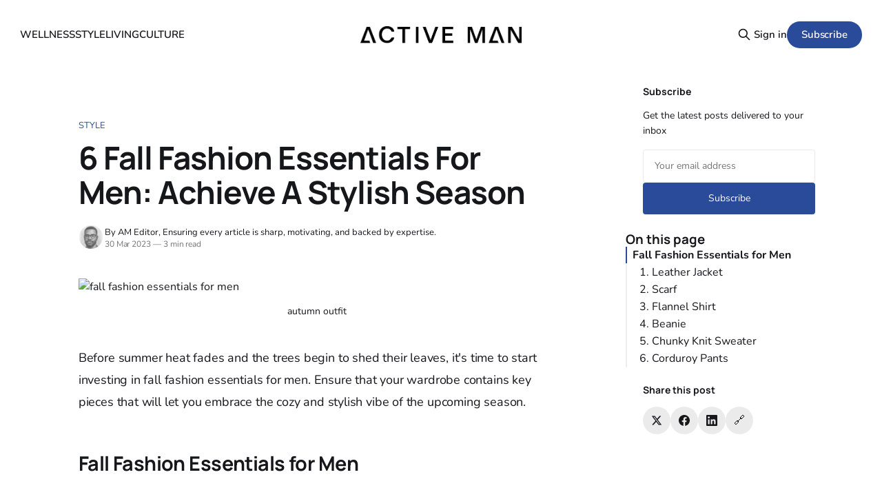

--- FILE ---
content_type: text/html; charset=utf-8
request_url: https://activeman.com/6-fall-fashion-essentials-for-men/
body_size: 12406
content:
<!DOCTYPE html>
<html lang="en">
<head>

    <title>6 Fall Fashion Essentials For Men: Achieve A Stylish Season</title>
    <meta charset="utf-8">
    <meta name="viewport" content="width=device-width, initial-scale=1.0">
    
    <link rel="preload" as="style" href="/assets/built/screen.css?v=d18e46422e">
    <link rel="preload" as="script" href="/assets/built/source.js?v=d18e46422e">
    
    <link rel="preload" as="font" type="font/woff2" href="/assets/fonts/inter-roman.woff2?v=d18e46422e" crossorigin>
    
    <link rel="preload" as="font" type="font/woff2" href="/assets/fonts/rocgrotesk-regular.woff2?v=d18e46422e" crossorigin="anonymous">
<style>
    @font-face {
        font-family: "RocGrotesk";
        font-style: normal;
        font-weight: 100 900;
        font-display: optional;
        src: url(/assets/fonts/rocgrotesk-regular.woff2?v=d18e46422e) format("woff2");
        unicode-range: U+0000-00FF, U+0131, U+0152-0153, U+02BB-02BC, U+02C6, U+02DA, U+02DC, U+0304, U+0308, U+0329, U+2000-206F, U+2074, U+20AC, U+2122, U+2191, U+2193, U+2212, U+2215, U+FEFF, U+FFFD;
    }
</style>
    <link rel="preload" as="font" type="font/woff2" href="/assets/fonts/jetbrains-mono-roman.woff2?v=d18e46422e" crossorigin="anonymous">
<link rel="preload" as="font" type="font/woff2" href="/assets/fonts/jetbrains-mono-italic.woff2?v=d18e46422e" crossorigin="anonymous">
<style>
    @font-face {
        font-family: "JetBrains Mono";
        font-style: normal;
        font-weight: 100 800;
        font-display: optional;
        src: url(/assets/fonts/jetbrains-mono-roman.woff2?v=d18e46422e) format("woff2");
        unicode-range: U+0000-00FF, U+0131, U+0152-0153, U+02BB-02BC, U+02C6, U+02DA, U+02DC, U+0304, U+0308, U+0329, U+2000-206F, U+2074, U+20AC, U+2122, U+2191, U+2193, U+2212, U+2215, U+FEFF, U+FFFD;
    }

    @font-face {
        font-family: "JetBrains Mono";
        font-style: italic;
        font-weight: 100 800;
        font-display: optional;
        src: url(/assets/fonts/jetbrains-mono-italic.woff2?v=d18e46422e) format("woff2");
        unicode-range: U+0000-00FF, U+0131, U+0152-0153, U+02BB-02BC, U+02C6, U+02DA, U+02DC, U+0304, U+0308, U+0329, U+2000-206F, U+2074, U+20AC, U+2122, U+2191, U+2193, U+2212, U+2215, U+FEFF, U+FFFD;
    }
</style>

    <link rel="stylesheet" type="text/css" href="/assets/built/screen.css?v=d18e46422e">

    <style>
        :root {
            --background-color: #ffffff
        }
    </style>

    <script>
        /* The script for calculating the color contrast has been taken from
        https://gomakethings.com/dynamically-changing-the-text-color-based-on-background-color-contrast-with-vanilla-js/ */
        var accentColor = getComputedStyle(document.documentElement).getPropertyValue('--background-color');
        accentColor = accentColor.trim().slice(1);

        if (accentColor.length === 3) {
            accentColor = accentColor[0] + accentColor[0] + accentColor[1] + accentColor[1] + accentColor[2] + accentColor[2];
        }

        var r = parseInt(accentColor.substr(0, 2), 16);
        var g = parseInt(accentColor.substr(2, 2), 16);
        var b = parseInt(accentColor.substr(4, 2), 16);
        var yiq = ((r * 299) + (g * 587) + (b * 114)) / 1000;
        var textColor = (yiq >= 128) ? 'dark' : 'light';

        document.documentElement.className = `has-${textColor}-text`;
    </script>

    <link rel="stylesheet" href="https://cdnjs.cloudflare.com/ajax/libs/tocbot/4.12.3/tocbot.css">

    <style>
.gh-content {
    position: relative;
 }

.gh-toc > .toc-list {
    position: relative;
}

.toc-list {
    overflow: hidden;
    list-style: none;
}

@media (min-width: 1300px) {
     .gh-sidebar {
        position: absolute; 
        top: 0;
        bottom: 0;
        margin-top: 4vmin;
        grid-column: wide-start / main-start; /* Place the TOC to the left of the content */
    }
   
    .gh-toc {
        position: sticky; /* On larger screens, TOC will stay in the same spot on the page */
        top: 4vmin;
    }
}

.gh-toc .is-active-link::before {
    background-color: var(--ghost-accent-color); /* Defines TOC   accent color based on Accent color set in Ghost Admin */
} 
</style>

    <link rel="icon" href="https://activeman.com/content/images/size/w256h256/2025/08/activeman-icon.png" type="image/png">
    <link rel="canonical" href="https://activeman.com/6-fall-fashion-essentials-for-men/">
    <meta name="referrer" content="no-referrer-when-downgrade">
    
    <meta property="og:site_name" content="ActiveMan — Make Your Move">
    <meta property="og:type" content="article">
    <meta property="og:title" content="6 Fall Fashion Essentials For Men: Achieve A Stylish Season">
    <meta property="og:description" content="Before summer heat fades and the trees begin to shed their leaves, it&#x27;s time to start investing in fall fashion essentials for men. Ensure that your wardrobe contains key pieces that will let you embrace the cozy and stylish vibe of the upcoming season.


Fall Fashion Essentials for Men


1.">
    <meta property="og:url" content="https://activeman.com/6-fall-fashion-essentials-for-men/">
    <meta property="og:image" content="https://cdn.activeman.com/wp-content/uploads/2023/03/29235731/autumn-outfit.png">
    <meta property="article:published_time" content="2023-03-30T16:00:49.000Z">
    <meta property="article:modified_time" content="2025-09-05T10:44:20.000Z">
    <meta property="article:tag" content="Style">
    <meta property="article:tag" content="Fashion">
    
    <meta property="article:publisher" content="https://www.facebook.com/ActiveManMag">
    <meta name="twitter:card" content="summary_large_image">
    <meta name="twitter:title" content="6 Fall Fashion Essentials For Men: Achieve A Stylish Season">
    <meta name="twitter:description" content="Before summer heat fades and the trees begin to shed their leaves, it&#x27;s time to start investing in fall fashion essentials for men. Ensure that your wardrobe contains key pieces that will let you embrace the cozy and stylish vibe of the upcoming season.


Fall Fashion Essentials for Men


1.">
    <meta name="twitter:url" content="https://activeman.com/6-fall-fashion-essentials-for-men/">
    <meta name="twitter:image" content="https://cdn.activeman.com/wp-content/uploads/2023/03/29235731/autumn-outfit.png">
    <meta name="twitter:label1" content="Written by">
    <meta name="twitter:data1" content="AM Editor">
    <meta name="twitter:label2" content="Filed under">
    <meta name="twitter:data2" content="Style, Fashion">
    <meta name="twitter:site" content="@ActiveManMag">
    <meta property="og:image:width" content="875">
    <meta property="og:image:height" content="632">
    
    <script type="application/ld+json">
{
    "@context": "https://schema.org",
    "@type": "Article",
    "publisher": {
        "@type": "Organization",
        "name": "ActiveMan — Make Your Move",
        "url": "https://activeman.com/",
        "logo": {
            "@type": "ImageObject",
            "url": "https://activeman.com/content/images/2025/08/active_man-logotype-black.png",
            "width": 543,
            "height": 58
        }
    },
    "author": {
        "@type": "Person",
        "name": "AM Editor",
        "image": {
            "@type": "ImageObject",
            "url": "https://activeman.com/content/images/2025/09/am-editor.png",
            "width": 1024,
            "height": 1536
        },
        "url": "https://activeman.com/author/staff/",
        "sameAs": []
    },
    "headline": "6 Fall Fashion Essentials For Men: Achieve A Stylish Season",
    "url": "https://activeman.com/6-fall-fashion-essentials-for-men/",
    "datePublished": "2023-03-30T16:00:49.000Z",
    "dateModified": "2025-09-05T10:44:20.000Z",
    "image": {
        "@type": "ImageObject",
        "url": "https://cdn.activeman.com/wp-content/uploads/2023/03/29235731/autumn-outfit.png",
        "width": 875,
        "height": 632
    },
    "keywords": "Style, Fashion",
    "description": "Before summer heat fades and the trees begin to shed their leaves, it&#x27;s time to start investing in fall fashion essentials for men. Ensure that your wardrobe contains key pieces that will let you embrace the cozy and stylish vibe of the upcoming season.\n\n\nFall Fashion Essentials for Men\n\n\n1. Leather Jacket\n\nA leather jacket is one of the ultimate fall fashion essentials for men. When the temperature drops, a well-made leather jacket can keep you warm while also keeping you stylish. Leather is a ",
    "mainEntityOfPage": "https://activeman.com/6-fall-fashion-essentials-for-men/"
}
    </script>

    <meta name="generator" content="Ghost 6.14">
    <link rel="alternate" type="application/rss+xml" title="ActiveMan — Make Your Move" href="https://activeman.com/rss/">
    <script defer src="https://cdn.jsdelivr.net/ghost/portal@~2.56/umd/portal.min.js" data-i18n="true" data-ghost="https://activeman.com/" data-key="9a66382355e5ffe8df9a7a27f5" data-api="https://activeman.com/ghost/api/content/" data-locale="en" crossorigin="anonymous"></script><style id="gh-members-styles">.gh-post-upgrade-cta-content,
.gh-post-upgrade-cta {
    display: flex;
    flex-direction: column;
    align-items: center;
    font-family: -apple-system, BlinkMacSystemFont, 'Segoe UI', Roboto, Oxygen, Ubuntu, Cantarell, 'Open Sans', 'Helvetica Neue', sans-serif;
    text-align: center;
    width: 100%;
    color: #ffffff;
    font-size: 16px;
}

.gh-post-upgrade-cta-content {
    border-radius: 8px;
    padding: 40px 4vw;
}

.gh-post-upgrade-cta h2 {
    color: #ffffff;
    font-size: 28px;
    letter-spacing: -0.2px;
    margin: 0;
    padding: 0;
}

.gh-post-upgrade-cta p {
    margin: 20px 0 0;
    padding: 0;
}

.gh-post-upgrade-cta small {
    font-size: 16px;
    letter-spacing: -0.2px;
}

.gh-post-upgrade-cta a {
    color: #ffffff;
    cursor: pointer;
    font-weight: 500;
    box-shadow: none;
    text-decoration: underline;
}

.gh-post-upgrade-cta a:hover {
    color: #ffffff;
    opacity: 0.8;
    box-shadow: none;
    text-decoration: underline;
}

.gh-post-upgrade-cta a.gh-btn {
    display: block;
    background: #ffffff;
    text-decoration: none;
    margin: 28px 0 0;
    padding: 8px 18px;
    border-radius: 4px;
    font-size: 16px;
    font-weight: 600;
}

.gh-post-upgrade-cta a.gh-btn:hover {
    opacity: 0.92;
}</style>
    <script defer src="https://cdn.jsdelivr.net/ghost/sodo-search@~1.8/umd/sodo-search.min.js" data-key="9a66382355e5ffe8df9a7a27f5" data-styles="https://cdn.jsdelivr.net/ghost/sodo-search@~1.8/umd/main.css" data-sodo-search="https://activeman.com/" data-locale="en" crossorigin="anonymous"></script>
    
    <link href="https://activeman.com/webmentions/receive/" rel="webmention">
    <script defer src="/public/cards.min.js?v=d18e46422e"></script>
    <link rel="stylesheet" type="text/css" href="/public/cards.min.css?v=d18e46422e">
    <script defer src="/public/comment-counts.min.js?v=d18e46422e" data-ghost-comments-counts-api="https://activeman.com/members/api/comments/counts/"></script>
    <script defer src="/public/member-attribution.min.js?v=d18e46422e"></script><style>:root {--ghost-accent-color: #294B9A;}</style>
    <script type="text/javascript" async="async" data-noptimize="1" data-cfasync="false" src="//scripts.scriptwrapper.com/tags/2251d211-93f2-418e-8a3d-e0d45037e173.js"></script>

<!-- Google tag (gtag.js) -->
<script async src="https://www.googletagmanager.com/gtag/js?id=G-WG8VJ7TKXZ"></script>
<script>
  window.dataLayer = window.dataLayer || [];
  function gtag(){dataLayer.push(arguments);}
  gtag('js', new Date());

  gtag('config', 'G-WG8VJ7TKXZ');
</script>

<script type="text/javascript" src="data:text/javascript;base64,
[base64]"></script>
    <link rel="preconnect" href="https://fonts.bunny.net"><link rel="stylesheet" href="https://fonts.bunny.net/css?family=manrope:300,500,700|nunito:400,600,700"><style>:root {--gh-font-heading: Manrope;--gh-font-body: Nunito;}</style>

</head>
<body class="post-template tag-style tag-fashion gh-font-heading-manrope gh-font-body-nunito has-sans-title has-sans-body">

<div class="gh-viewport">
    
    <header id="gh-navigation" class="gh-navigation is-middle-logo gh-outer">
    <div class="gh-navigation-inner gh-inner">

        <div class="gh-navigation-brand">
            <a class="gh-navigation-logo is-title" href="https://activeman.com">
                    <img src="https://activeman.com/content/images/2025/08/active_man-logotype-black.png" alt="ActiveMan — Make Your Move">
            </a>
            <button class="gh-search gh-icon-button" aria-label="Search this site" data-ghost-search>
    <svg xmlns="http://www.w3.org/2000/svg" fill="none" viewBox="0 0 24 24" stroke="currentColor" stroke-width="2" width="20" height="20"><path stroke-linecap="round" stroke-linejoin="round" d="M21 21l-6-6m2-5a7 7 0 11-14 0 7 7 0 0114 0z"></path></svg></button>            <button class="gh-burger gh-icon-button" aria-label="Menu">
                <svg xmlns="http://www.w3.org/2000/svg" width="24" height="24" fill="currentColor" viewBox="0 0 256 256"><path d="M224,128a8,8,0,0,1-8,8H40a8,8,0,0,1,0-16H216A8,8,0,0,1,224,128ZM40,72H216a8,8,0,0,0,0-16H40a8,8,0,0,0,0,16ZM216,184H40a8,8,0,0,0,0,16H216a8,8,0,0,0,0-16Z"></path></svg>                <svg xmlns="http://www.w3.org/2000/svg" width="24" height="24" fill="currentColor" viewBox="0 0 256 256"><path d="M205.66,194.34a8,8,0,0,1-11.32,11.32L128,139.31,61.66,205.66a8,8,0,0,1-11.32-11.32L116.69,128,50.34,61.66A8,8,0,0,1,61.66,50.34L128,116.69l66.34-66.35a8,8,0,0,1,11.32,11.32L139.31,128Z"></path></svg>            </button>
        </div>

        <nav class="gh-navigation-menu">
            <ul class="nav">
    <li class="nav-wellness"><a href="https://activeman.com/tag/health-fitness/">WELLNESS</a></li>
    <li class="nav-style"><a href="https://activeman.com/tag/style/">STYLE</a></li>
    <li class="nav-living"><a href="https://activeman.com/tag/living/">LIVING</a></li>
    <li class="nav-culture"><a href="https://activeman.com/tag/culture/">CULTURE</a></li>
</ul>

        </nav>

        <div class="gh-navigation-actions">
                <button class="gh-search gh-icon-button" aria-label="Search this site" data-ghost-search>
    <svg xmlns="http://www.w3.org/2000/svg" fill="none" viewBox="0 0 24 24" stroke="currentColor" stroke-width="2" width="20" height="20"><path stroke-linecap="round" stroke-linejoin="round" d="M21 21l-6-6m2-5a7 7 0 11-14 0 7 7 0 0114 0z"></path></svg></button>                <div class="gh-navigation-members">
                            <a href="#/portal/signin" data-portal="signin">Sign in</a>
                                <a class="gh-button" href="#/portal/signup" data-portal="signup">Subscribe</a>
                </div>
        </div>

    </div>
</header>

    

<main class="gh-main gh-main-sidebar">

    <div class="gh-article-wrapper">
        <article class="gh-article post tag-style tag-fashion has-sidebar">

    <header class="gh-article-header gh-canvas">

            <a class="gh-article-tag" href="https://activeman.com/tag/style/">Style</a>
        <h1 class="gh-article-title is-title">6 Fall Fashion Essentials For Men: Achieve A Stylish Season</h1>

        <div class="gh-article-meta">
            <div class="gh-article-author-image instapaper_ignore">
                        <a href="/author/staff/">
                            <img class="author-profile-image" src="/content/images/size/w160/2025/09/am-editor.png" alt="AM Editor">
                        </a>
            </div>
            <div class="gh-article-meta-wrapper">
                    <div class="author">
                        <div class="author-info">
                            <span class="author-name">By AM Editor, Ensuring every article is sharp, motivating, and backed by expertise.</span>
                        </div>
                    </div>
                <div class="gh-article-meta-content">
                    <time class="gh-article-meta-date" datetime="2023-03-30">30 Mar 2023</time>
                        <span class="gh-article-meta-length"><span class="bull">—</span> 3 min read</span>
                </div>
            </div>
        </div>

            <figure class="gh-article-image">
        <img
            srcset="https://cdn.activeman.com/wp-content/uploads/2023/03/29235731/autumn-outfit.png 320w,
                    https://cdn.activeman.com/wp-content/uploads/2023/03/29235731/autumn-outfit.png 600w,
                    https://cdn.activeman.com/wp-content/uploads/2023/03/29235731/autumn-outfit.png 960w,
                    https://cdn.activeman.com/wp-content/uploads/2023/03/29235731/autumn-outfit.png 1200w,
                    https://cdn.activeman.com/wp-content/uploads/2023/03/29235731/autumn-outfit.png 2000w"
            sizes="(max-width: 1200px) 100vw, 1120px"
            src="https://cdn.activeman.com/wp-content/uploads/2023/03/29235731/autumn-outfit.png"
            alt="fall fashion essentials for men"
        >
            <figcaption>autumn outfit</figcaption>
    </figure>

    </header>

    <section class="gh-content gh-canvas is-body">
        <p>Before summer heat fades and the trees begin to shed their leaves, it's time to start investing in fall fashion essentials for men. Ensure that your wardrobe contains key pieces that will let you embrace the cozy and stylish vibe of the upcoming season.</p><h2 id="fall-fashion-essentials-for-men">Fall Fashion Essentials for Men</h2><h3 id="1-leather-jacket">1. Leather Jacket</h3><p>A leather jacket is one of the ultimate fall fashion essentials for men. When the temperature drops, a well-made <a href="https://activeman.com/6-best-leather-wipes/">leather jacket can keep</a> you warm while also keeping you stylish. Leather is a long-lasting material that can withstand colder temperatures and provide wind protection. A leather jacket is not only functional, but it also adds a touch of edge to your outfit. It can instantly transform a plain outfit and make you appear more polished.</p><h3 id="2-scarf">2. Scarf</h3><figure class="kg-card kg-image-card kg-card-hascaption"><img src="https://activeman.com/content/images/2025/09/scarves-fashion-accessories-for-men-2-1.jpg" class="kg-image" alt="man wearing a scarf" loading="lazy" width="600" height="400" srcset="https://activeman.com/content/images/2025/09/scarves-fashion-accessories-for-men-2-1.jpg 600w"><figcaption>Photo by: iStock</figcaption></figure><p>A <a href="http://activeman.com/7-best-ways-to-style-a-scarf-for-men/">scarf is the Swiss Army knife of fall fashion essentials for men:</a> it's practical, versatile, and always useful to have on hand. It doesn't only keep you warm and cozy, it also helps you not to have a boring outfit. There's a scarf for every taste, whether you prefer a classic solid color or a bold pattern. It can be worn in a variety of ways, from a simple wrap around your neck to a stylish knot, making it the season's must-have accessory.</p><h3 id="3-flannel-shirt">3. Flannel Shirt</h3><p>A<a href="https://www.amazon.com/s?k=flannel+shirt+for+men&sprefix=flannel+%2Caps%2C396&ref=nb_sb_ss_ts-doa-p_1_8"> flannel shirt</a> is not only comfortable, but also versatile, making it ideal for layering or wearing alone. Hence, it will never go missing in the list of fall fashion essentials for men. The classic plaid pattern in colors such as red and black or blue and green is a timeless option that will complement any style. The flannel shirt can be worn casually or dressed up. The ability of a flannel shirt to provide warmth without sacrificing style. Its adaptability and classic patterns make it a wardrobe staple you'll reach for year after year.</p><p>See also: <a href="https://activeman.com/summer-fashion-essentials-for-men/">Summer Fashion Essentials For Men: 8 Useful Things To Pack</a></p><h3 id="4-beanie">4. Beanie</h3><p>A <a href="http://activeman.com/10-celebrities-rocking-beanies/">beanie</a> is a versatile and stylish addition to any fall fashion essentials for men. Not only does it keep you warm, but it's also a stylish accessory that can add a splash of color or pattern to your outfit. To show off your personal style, choose a wool or cashmere scarf in a solid color or patterned design. Wear it layered over a jacket or sweater, or simply wrap it around your neck for added warmth and aesthetic. A high-quality scarf is worth the investment because it is a versatile accessory that can be worn season after season, making it a must-have item for any man's fall wardrobe.</p><h3 id="5-chunky-knit-sweater">5. Chunky Knit Sweater</h3><p>Fall fashion essentials for men wouldn't be complete without a <a href="https://www.amazon.com/s?k=chunky+knit+sweater+for+men&ref=nb_sb_noss">chunky knit sweater</a>. It's great for layering and can add texture and dimension to any outfit, whether it's a neutral color like gray, navy, or cream or a bold statement color like red, blue, or green. Combine it with jeans or chinos for a relaxed and comfortable look perfect for casual occasions or date nights. Investing in a high-quality chunky knit sweater is worthwhile because it is a timeless item that will last you for years.</p><p>See also: <a href="http://activeman.com/mens-fashion-accessories/">Men’s Fashion Accessories: 10 Easy Ways To Style Your Same Old Boring Outfits</a></p><h3 id="6-corduroy-pants">6. Corduroy Pants</h3><figure class="kg-card kg-image-card kg-card-hascaption"><img src="https://activeman.com/content/images/2025/09/corduroy-pants-1.jpg" class="kg-image" alt="corduroy pants" loading="lazy" width="600" height="438" srcset="https://activeman.com/content/images/2025/09/corduroy-pants-1.jpg 600w"><figcaption>Photo by: Lands' End</figcaption></figure><p>Don't forget to include corduroy pants in your wardrobe. Their ribbed texture and warm fabric make them ideal for the cooler weather. For a timeless and sophisticated look, choose classic colors like brown or navy blue. They can be dressed up with a blazer or dressed down with a cozy sweater, making them a great addition to fall fashion essentials for men. It’s also practical to have this type of <a href="https://activeman.com/khaki-pants/">pants because they can be worn with a variety of shoe styles</a>, from sneakers for a casual look to loafers for a dressier outfit.</p>
    </section>

    <section class="gh-cta gh-post-cta gh-outer">
    <div class="gh-cta-inner gh-inner gh-post-cta-inner">
        <div class="gh-cta-content">
            <h2 class="gh-cta-title is-title">
                ActiveMan — Make Your Move
            </h2>
            <p class="gh-cta-description is-body">
                The Modern Guide to Men’s Health, Fitness &amp; Lifestyle.
            </p>
        </div>
        <form class="gh-form" data-members-form>
    <input class="gh-form-input" id="cta-email" name="email" type="email" placeholder="jamie@example.com" required data-members-email>
    <button class="gh-button" type="submit" aria-label="Subscribe">
        <span><span>Subscribe</span> <svg xmlns="http://www.w3.org/2000/svg" width="32" height="32" fill="currentColor" viewBox="0 0 256 256"><path d="M224.49,136.49l-72,72a12,12,0,0,1-17-17L187,140H40a12,12,0,0,1,0-24H187L135.51,64.48a12,12,0,0,1,17-17l72,72A12,12,0,0,1,224.49,136.49Z"></path></svg></span>
        <svg xmlns="http://www.w3.org/2000/svg" height="24" width="24" viewBox="0 0 24 24">
    <g stroke-linecap="round" stroke-width="2" fill="currentColor" stroke="none" stroke-linejoin="round" class="nc-icon-wrapper">
        <g class="nc-loop-dots-4-24-icon-o">
            <circle cx="4" cy="12" r="3"></circle>
            <circle cx="12" cy="12" r="3"></circle>
            <circle cx="20" cy="12" r="3"></circle>
        </g>
        <style data-cap="butt">
            .nc-loop-dots-4-24-icon-o{--animation-duration:0.8s}
            .nc-loop-dots-4-24-icon-o *{opacity:.4;transform:scale(.75);animation:nc-loop-dots-4-anim var(--animation-duration) infinite}
            .nc-loop-dots-4-24-icon-o :nth-child(1){transform-origin:4px 12px;animation-delay:-.3s;animation-delay:calc(var(--animation-duration)/-2.666)}
            .nc-loop-dots-4-24-icon-o :nth-child(2){transform-origin:12px 12px;animation-delay:-.15s;animation-delay:calc(var(--animation-duration)/-5.333)}
            .nc-loop-dots-4-24-icon-o :nth-child(3){transform-origin:20px 12px}
            @keyframes nc-loop-dots-4-anim{0%,100%{opacity:.4;transform:scale(.75)}50%{opacity:1;transform:scale(1)}}
        </style>
    </g>
</svg>        <svg class="checkmark" xmlns="http://www.w3.org/2000/svg" viewBox="0 0 52 52">
    <path class="checkmark__check" fill="none" d="M14.1 27.2l7.1 7.2 16.7-16.8"/>
    <style>
        .checkmark {
            width: 40px;
            height: 40px;
            display: block;
            stroke-width: 2.5;
            stroke: currentColor;
            stroke-miterlimit: 10;
        }

        .checkmark__check {
            transform-origin: 50% 50%;
            stroke-dasharray: 48;
            stroke-dashoffset: 48;
            animation: stroke .3s cubic-bezier(0.650, 0.000, 0.450, 1.000) forwards;
        }

        @keyframes stroke {
            100% { stroke-dashoffset: 0; }
        }
    </style>
</svg>    </button>
    <p data-members-error></p>
</form>    </div>
</section>

</article>        
        <aside class="gh-article-sidebar">
            <div class="sidebar-content">
    

    <div class="sidebar-section sidebar-newsletter">
        <h3 class="sidebar-title">Subscribe</h3>
        <p class="sidebar-newsletter-text">Get the latest posts delivered to your inbox</p>
        <form data-members-form="subscribe" class="sidebar-newsletter-form">
            <input 
                data-members-email 
                type="email" 
                placeholder="Your email address" 
                class="sidebar-newsletter-input"
                required
            >
            <button type="submit" class="sidebar-newsletter-button">
                <span class="button-text">Subscribe</span>
                <span class="button-loader"><svg xmlns="http://www.w3.org/2000/svg" height="24" width="24" viewBox="0 0 24 24">
    <g stroke-linecap="round" stroke-width="2" fill="currentColor" stroke="none" stroke-linejoin="round" class="nc-icon-wrapper">
        <g class="nc-loop-dots-4-24-icon-o">
            <circle cx="4" cy="12" r="3"></circle>
            <circle cx="12" cy="12" r="3"></circle>
            <circle cx="20" cy="12" r="3"></circle>
        </g>
        <style data-cap="butt">
            .nc-loop-dots-4-24-icon-o{--animation-duration:0.8s}
            .nc-loop-dots-4-24-icon-o *{opacity:.4;transform:scale(.75);animation:nc-loop-dots-4-anim var(--animation-duration) infinite}
            .nc-loop-dots-4-24-icon-o :nth-child(1){transform-origin:4px 12px;animation-delay:-.3s;animation-delay:calc(var(--animation-duration)/-2.666)}
            .nc-loop-dots-4-24-icon-o :nth-child(2){transform-origin:12px 12px;animation-delay:-.15s;animation-delay:calc(var(--animation-duration)/-5.333)}
            .nc-loop-dots-4-24-icon-o :nth-child(3){transform-origin:20px 12px}
            @keyframes nc-loop-dots-4-anim{0%,100%{opacity:.4;transform:scale(.75)}50%{opacity:1;transform:scale(1)}}
        </style>
    </g>
</svg></span>
            </button>
        </form>
        <div class="sidebar-newsletter-success" data-members-success>
            <span class="icon-checkmark">Check your inbox and click the link</span>
        </div>
        <div class="sidebar-newsletter-error" data-members-error>
            <p>Sorry, something went wrong. Please try again.</p>
        </div>
    </div>
    
    <h3>On this page</h3>
    <div class="gh-toc"></div>

    <div class="sidebar-section sidebar-share">
        <h3 class="sidebar-title">Share this post</h3>
        <div class="sidebar-share-buttons">
            <a href="https://twitter.com/intent/tweet?text=6%20Fall%20Fashion%20Essentials%20For%20Men%3A%20Achieve%20A%20Stylish%20Season&url=https://activeman.com/6-fall-fashion-essentials-for-men/" 
               class="sidebar-share-button share-twitter" 
               target="_blank" 
               rel="noopener"
               aria-label="Share on Twitter">
                <svg viewBox="0 0 24 24" fill="currentColor"><g><path d="M18.244 2.25h3.308l-7.227 8.26 8.502 11.24H16.17l-5.214-6.817L4.99 21.75H1.68l7.73-8.835L1.254 2.25H8.08l4.713 6.231zm-1.161 17.52h1.833L7.084 4.126H5.117z"></path></g></svg>            </a>
            <a href="https://www.facebook.com/sharer/sharer.php?u=https://activeman.com/6-fall-fashion-essentials-for-men/" 
               class="sidebar-share-button share-facebook" 
               target="_blank" 
               rel="noopener"
               aria-label="Share on Facebook">
                <svg class="icon" viewBox="0 0 24 24" xmlns="http://www.w3.org/2000/svg" fill="currentColor"><path d="M23.9981 11.9991C23.9981 5.37216 18.626 0 11.9991 0C5.37216 0 0 5.37216 0 11.9991C0 17.9882 4.38789 22.9522 10.1242 23.8524V15.4676H7.07758V11.9991H10.1242V9.35553C10.1242 6.34826 11.9156 4.68714 14.6564 4.68714C15.9692 4.68714 17.3424 4.92149 17.3424 4.92149V7.87439H15.8294C14.3388 7.87439 13.8739 8.79933 13.8739 9.74824V11.9991H17.2018L16.6698 15.4676H13.8739V23.8524C19.6103 22.9522 23.9981 17.9882 23.9981 11.9991Z"/></svg>            </a>
            <a href="https://www.linkedin.com/shareArticle?mini=true&url=https://activeman.com/6-fall-fashion-essentials-for-men/&title=6%20Fall%20Fashion%20Essentials%20For%20Men%3A%20Achieve%20A%20Stylish%20Season" 
               class="sidebar-share-button share-linkedin" 
               target="_blank" 
               rel="noopener"
               aria-label="Share on LinkedIn">
                <svg class="icon" viewBox="0 0 24 24" fill="none" xmlns="http://www.w3.org/2000/svg">
    <path d="M22.2 0H1.8C1.32261 0 0.864773 0.18964 0.527213 0.527213C0.18964 0.864773 0 1.32261 0 1.8V22.2C0 22.6773 0.18964 23.1352 0.527213 23.4728C0.864773 23.8104 1.32261 24 1.8 24H22.2C22.6773 24 23.1352 23.8104 23.4728 23.4728C23.8104 23.1352 24 22.6773 24 22.2V1.8C24 1.32261 23.8104 0.864773 23.4728 0.527213C23.1352 0.18964 22.6773 0 22.2 0ZM7.2 20.4H3.6V9.6H7.2V20.4ZM5.4 7.5C4.98741 7.48821 4.58747 7.35509 4.25011 7.11729C3.91275 6.87949 3.65293 6.54755 3.50316 6.16293C3.35337 5.77832 3.32025 5.35809 3.40793 4.95476C3.4956 4.55144 3.7002 4.18288 3.99613 3.89517C4.29208 3.60745 4.66624 3.41332 5.07188 3.33704C5.47752 3.26075 5.89664 3.30569 6.27688 3.46625C6.65712 3.6268 6.98163 3.89585 7.20983 4.23977C7.43804 4.58371 7.55983 4.98725 7.56 5.4C7.55052 5.96441 7.318 6.50213 6.91327 6.89564C6.50852 7.28913 5.96447 7.50643 5.4 7.5ZM20.4 20.4H16.8V14.712C16.8 13.008 16.08 12.396 15.144 12.396C14.8696 12.4143 14.6015 12.4865 14.3551 12.6088C14.1087 12.7309 13.8888 12.9007 13.7081 13.108C13.5276 13.3155 13.3896 13.5565 13.3024 13.8173C13.2152 14.0781 13.1804 14.3536 13.2 14.628C13.194 14.6839 13.194 14.7401 13.2 14.796V20.4H9.6V9.6H13.08V11.16C13.4311 10.626 13.9133 10.1911 14.4807 9.89693C15.048 9.6028 15.6813 9.4592 16.32 9.48C18.18 9.48 20.352 10.512 20.352 13.872L20.4 20.4Z" fill="currentColor"/>
</svg>            </a>
            <button class="sidebar-share-button share-copy" 
                    onclick="navigator.clipboard.writeText('https://activeman.com/6-fall-fashion-essentials-for-men/'); this.classList.add('copied'); setTimeout(() => this.classList.remove('copied'), 2000);"
                    aria-label="Copy link">
                <span class="copy-icon">🔗</span>
                <span class="copied-text">✓</span>
            </button>
        </div>
    </div>


</div>        </aside>
    </div>

        <div class="gh-comments gh-canvas">
            
        <script defer src="https://cdn.jsdelivr.net/ghost/comments-ui@~1.3/umd/comments-ui.min.js" data-locale="en" data-ghost-comments="https://activeman.com/" data-api="https://activeman.com/ghost/api/content/" data-admin="https://activeman.com/ghost/" data-key="9a66382355e5ffe8df9a7a27f5" data-title="null" data-count="true" data-post-id="68bab61d0c88d70001f3fc41" data-color-scheme="auto" data-avatar-saturation="60" data-accent-color="#294B9A" data-comments-enabled="all" data-publication="ActiveMan — Make Your Move" crossorigin="anonymous"></script>
    
        </div>

</main>


            <section class="gh-container is-grid gh-outer gh-related-posts">
                <div class="gh-container-inner gh-inner">
                    <h2 class="gh-container-title">Related Posts</h2>
                    <div class="gh-feed">
                            <article class="gh-card post">
    <a class="gh-card-link" href="/protein-intake-men-over-40/">
            <figure class="gh-card-image">
                <img
                    srcset="https://images.unsplash.com/photo-1532550907401-a500c9a57435?crop&#x3D;entropy&amp;cs&#x3D;tinysrgb&amp;fit&#x3D;max&amp;fm&#x3D;webp&amp;ixid&#x3D;M3wxMTc3M3wwfDF8c2VhcmNofDJ8fHByb3RlaW58ZW58MHx8fHwxNzY5MTc4ODY5fDA&amp;ixlib&#x3D;rb-4.1.0&amp;q&#x3D;80&amp;w&#x3D;160 160w,
                            https://images.unsplash.com/photo-1532550907401-a500c9a57435?crop&#x3D;entropy&amp;cs&#x3D;tinysrgb&amp;fit&#x3D;max&amp;fm&#x3D;webp&amp;ixid&#x3D;M3wxMTc3M3wwfDF8c2VhcmNofDJ8fHByb3RlaW58ZW58MHx8fHwxNzY5MTc4ODY5fDA&amp;ixlib&#x3D;rb-4.1.0&amp;q&#x3D;80&amp;w&#x3D;320 320w,
                            https://images.unsplash.com/photo-1532550907401-a500c9a57435?crop&#x3D;entropy&amp;cs&#x3D;tinysrgb&amp;fit&#x3D;max&amp;fm&#x3D;webp&amp;ixid&#x3D;M3wxMTc3M3wwfDF8c2VhcmNofDJ8fHByb3RlaW58ZW58MHx8fHwxNzY5MTc4ODY5fDA&amp;ixlib&#x3D;rb-4.1.0&amp;q&#x3D;80&amp;w&#x3D;600 600w,
                            https://images.unsplash.com/photo-1532550907401-a500c9a57435?crop&#x3D;entropy&amp;cs&#x3D;tinysrgb&amp;fit&#x3D;max&amp;fm&#x3D;webp&amp;ixid&#x3D;M3wxMTc3M3wwfDF8c2VhcmNofDJ8fHByb3RlaW58ZW58MHx8fHwxNzY5MTc4ODY5fDA&amp;ixlib&#x3D;rb-4.1.0&amp;q&#x3D;80&amp;w&#x3D;960 960w,
                            https://images.unsplash.com/photo-1532550907401-a500c9a57435?crop&#x3D;entropy&amp;cs&#x3D;tinysrgb&amp;fit&#x3D;max&amp;fm&#x3D;webp&amp;ixid&#x3D;M3wxMTc3M3wwfDF8c2VhcmNofDJ8fHByb3RlaW58ZW58MHx8fHwxNzY5MTc4ODY5fDA&amp;ixlib&#x3D;rb-4.1.0&amp;q&#x3D;80&amp;w&#x3D;1200 1200w,
                            https://images.unsplash.com/photo-1532550907401-a500c9a57435?crop&#x3D;entropy&amp;cs&#x3D;tinysrgb&amp;fit&#x3D;max&amp;fm&#x3D;webp&amp;ixid&#x3D;M3wxMTc3M3wwfDF8c2VhcmNofDJ8fHByb3RlaW58ZW58MHx8fHwxNzY5MTc4ODY5fDA&amp;ixlib&#x3D;rb-4.1.0&amp;q&#x3D;80&amp;w&#x3D;2000 2000w"
                    sizes="320px"
                    src="https://images.unsplash.com/photo-1532550907401-a500c9a57435?crop&#x3D;entropy&amp;cs&#x3D;tinysrgb&amp;fit&#x3D;max&amp;fm&#x3D;jpg&amp;ixid&#x3D;M3wxMTc3M3wwfDF8c2VhcmNofDJ8fHByb3RlaW58ZW58MHx8fHwxNzY5MTc4ODY5fDA&amp;ixlib&#x3D;rb-4.1.0&amp;q&#x3D;80&amp;w&#x3D;600"
                    alt="How Much Protein Do Men Over 40 Need?"
                    loading="lazy"
                >
            </figure>
        <div class="gh-card-wrapper">
            <h3 class="gh-card-title is-title">How Much Protein Do Men Over 40 Need?</h3>
                    <p class="gh-card-excerpt is-body">After 40, your body starts playing by different rules. Muscle becomes harder to build and easier to lose. Recovery takes longer. And that protein shake you downed in your 20s without thinking? It matters a lot more now.

Here is the reality: men over 40 need more protein than younger</p>
            <footer class="gh-card-meta">
<!--
             -->
                    <span class="gh-card-author">By AM Editor</span>
                    <time class="gh-card-date" datetime="2026-01-23">23 Jan 2026</time>
                <!--
         --></footer>
        </div>
    </a>
</article>
                            <article class="gh-card post">
    <a class="gh-card-link" href="/zone-2-cardio-men-over-40/">
            <figure class="gh-card-image">
                <img
                    srcset="/content/images/size/w160/format/webp/2026/01/zone-2-cardio--1-.png 160w,
                            /content/images/size/w320/format/webp/2026/01/zone-2-cardio--1-.png 320w,
                            /content/images/size/w600/format/webp/2026/01/zone-2-cardio--1-.png 600w,
                            /content/images/size/w960/format/webp/2026/01/zone-2-cardio--1-.png 960w,
                            /content/images/size/w1200/format/webp/2026/01/zone-2-cardio--1-.png 1200w,
                            /content/images/size/w2000/format/webp/2026/01/zone-2-cardio--1-.png 2000w"
                    sizes="320px"
                    src="/content/images/size/w600/2026/01/zone-2-cardio--1-.png"
                    alt="Zone 2 Cardio Guide for Men Over 40"
                    loading="lazy"
                >
            </figure>
        <div class="gh-card-wrapper">
            <h3 class="gh-card-title is-title">Zone 2 Cardio Guide for Men Over 40</h3>
                    <p class="gh-card-excerpt is-body">If you’re training hard but feeling worn down, stalled, or beat up, the problem may not be effort—it’s intensity.
For men over 40, zone 2 cardio has become the gold standard for improving heart health, burning fat, and boosting longevity without wrecking recovery.

This isn’t about</p>
            <footer class="gh-card-meta">
<!--
             -->
                    <span class="gh-card-author">By Sophia Tanaka</span>
                    <time class="gh-card-date" datetime="2026-01-19">19 Jan 2026</time>
                <!--
         --></footer>
        </div>
    </a>
</article>
                            <article class="gh-card post">
    <a class="gh-card-link" href="/how-to-get-bigger-legs-the-training-plan-for-size-and-strength/">
            <figure class="gh-card-image">
                <img
                    srcset="/content/images/size/w160/format/webp/2026/01/Get-Bigger-Legs.png 160w,
                            /content/images/size/w320/format/webp/2026/01/Get-Bigger-Legs.png 320w,
                            /content/images/size/w600/format/webp/2026/01/Get-Bigger-Legs.png 600w,
                            /content/images/size/w960/format/webp/2026/01/Get-Bigger-Legs.png 960w,
                            /content/images/size/w1200/format/webp/2026/01/Get-Bigger-Legs.png 1200w,
                            /content/images/size/w2000/format/webp/2026/01/Get-Bigger-Legs.png 2000w"
                    sizes="320px"
                    src="/content/images/size/w600/2026/01/Get-Bigger-Legs.png"
                    alt="How to Get Bigger Legs: The Training Plan for Size and Strength"
                    loading="lazy"
                >
            </figure>
        <div class="gh-card-wrapper">
            <h3 class="gh-card-title is-title">How to Get Bigger Legs: The Training Plan for Size and Strength</h3>
                <p class="gh-card-excerpt is-body">This is a straightforward template you can run for 8–12 weeks.</p>
            <footer class="gh-card-meta">
<!--
             -->
                    <span class="gh-card-author">By Ethan Cole</span>
                    <time class="gh-card-date" datetime="2026-01-17">17 Jan 2026</time>
                <!--
         --></footer>
        </div>
    </a>
</article>
                            <article class="gh-card post">
    <a class="gh-card-link" href="/nutrition-timing-for-muscle-recovery/">
            <figure class="gh-card-image">
                <img
                    srcset="/content/images/size/w160/format/webp/2026/01/Nutrition-Timing-for-Muscle-Recovery.png 160w,
                            /content/images/size/w320/format/webp/2026/01/Nutrition-Timing-for-Muscle-Recovery.png 320w,
                            /content/images/size/w600/format/webp/2026/01/Nutrition-Timing-for-Muscle-Recovery.png 600w,
                            /content/images/size/w960/format/webp/2026/01/Nutrition-Timing-for-Muscle-Recovery.png 960w,
                            /content/images/size/w1200/format/webp/2026/01/Nutrition-Timing-for-Muscle-Recovery.png 1200w,
                            /content/images/size/w2000/format/webp/2026/01/Nutrition-Timing-for-Muscle-Recovery.png 2000w"
                    sizes="320px"
                    src="/content/images/size/w600/2026/01/Nutrition-Timing-for-Muscle-Recovery.png"
                    alt="Nutrition Timing for Muscle Recovery"
                    loading="lazy"
                >
            </figure>
        <div class="gh-card-wrapper">
            <h3 class="gh-card-title is-title">Nutrition Timing for Muscle Recovery</h3>
                <p class="gh-card-excerpt is-body">What to Eat Before and After Workouts (Without Overthinking It)</p>
            <footer class="gh-card-meta">
<!--
             -->
                    <span class="gh-card-author">By Sophia Tanaka</span>
                    <time class="gh-card-date" datetime="2026-01-01">01 Jan 2026</time>
                <!--
         --></footer>
        </div>
    </a>
</article>
                    </div>
                </div>
            </section>

    
    <footer class="gh-footer gh-footer-affiliate gh-outer">
    <div class="gh-footer-inner gh-inner">

        <div class="gh-footer-columns">
            <div class="gh-footer-column gh-footer-logo-column">
                <div class="gh-footer-logo">
                    <img src="/assets/images/active_man-logo-white.png?v=d18e46422e" />
                </div>
                <div class="gh-footer-description">
                    <p>The Modern Guide to Men’s Health, Fitness &amp; Lifestyle.</p>
                </div>
            </div>



            <div class="gh-footer-column">
                <h3 class="gh-footer-column-title">Category</h3>
                <ul class="gh-footer-links">
                    <li><a href="/tag/health-fitness/">Wellness</a></li>
<li><a href="/tag/style/">Style</a></li>
<li><a href="/tag/living/">Living</a></li>
<li><a href="/tag/culture/">Culture</a></li>
                </ul>
            </div>

            <div class="gh-footer-column">
                <h3 class="gh-footer-column-title">Company</h3>
                <ul class="gh-footer-links">
                    <li><a href="/about-us/">About</a></li>
<li><a href="/editorial-guidelines/">Editorial Guidelines</a></li>
<li><a href="/privacy-policy/">Privacy Policy</a></li>
<li><a href="/terms-of-service/">Terms of Service</a></li>
<li><a href="mailto:hello@decimeter.co">Contact us</a></li>
                </ul>
            </div>

            <div class="gh-footer-column">
                <h3 class="gh-footer-column-title">Social</h3>
                <ul class="gh-footer-links">
                    <li><a href="https://www.facebook.com/ActiveManMag" target="_blank" rel="nofollow">Facebook</a></li>
<li><a href="https://twitter.com/ActiveManMag" target="_blank" rel="nofollow">X</a></li>
<li><a href="https://www.pinterest.com/ActiveManMag" target="_blank" rel="nofollow">Pinterest</a></li>
<li><a href="https://www.instagram.com/activemanmag" target="_blank" rel="nofollow">Instagram</a></li>
                </ul>
            </div>
        </div>

        <div class="gh-footer-bottom">
            <div class="gh-footer-copyright">
                © 2026 Active man. ALL REGISTERED. REGISTRATION ON OR USE OF THIS SITE CONSTITUTES ACCEPTANCE OF OUR TERMS OF USE AND PRIVACY POLICY. ALL THE INFORMATION ON THIS WEBSITE –ACTIVEMAN.COM – IS PUBLISHED IN GOOD FAITH AND FOR GENERAL INFORMATION PURPOSES ONLY. ACTIVE MAN DOES NOT MAKE ANY WARRANTIES ABOUT THE COMPLETENESS, RELIABILITY, AND ACCURACY OF THIS INFORMATION. ANY ACTION YOU TAKE UPON THE INFORMATION YOU FIND ON THIS WEBSITE (ACTIVE MAN), IS STRICTLY AT YOUR OWN RISK. ACTIVE MAN WILL NOT BE LIABLE FOR ANY LOSSES AND/OR DAMAGES IN CONNECTION WITH THE USE OF OUR WEBSITE. ACTIVE MAN MIGHT GET PAID COMMISSIONS ON PURCHASES MADE THROUGH OUR LINKS TO RETAILER SITES.
            </div>
        </div>

    </div>
</footer>
    
</div>

    <div class="pswp" tabindex="-1" role="dialog" aria-hidden="true">
    <div class="pswp__bg"></div>

    <div class="pswp__scroll-wrap">
        <div class="pswp__container">
            <div class="pswp__item"></div>
            <div class="pswp__item"></div>
            <div class="pswp__item"></div>
        </div>

        <div class="pswp__ui pswp__ui--hidden">
            <div class="pswp__top-bar">
                <div class="pswp__counter"></div>

                <button class="pswp__button pswp__button--close" title="Close (Esc)"></button>
                <button class="pswp__button pswp__button--share" title="Share"></button>
                <button class="pswp__button pswp__button--fs" title="Toggle fullscreen"></button>
                <button class="pswp__button pswp__button--zoom" title="Zoom in/out"></button>

                <div class="pswp__preloader">
                    <div class="pswp__preloader__icn">
                        <div class="pswp__preloader__cut">
                            <div class="pswp__preloader__donut"></div>
                        </div>
                    </div>
                </div>
            </div>

            <div class="pswp__share-modal pswp__share-modal--hidden pswp__single-tap">
                <div class="pswp__share-tooltip"></div>
            </div>

            <button class="pswp__button pswp__button--arrow--left" title="Previous (arrow left)"></button>
            <button class="pswp__button pswp__button--arrow--right" title="Next (arrow right)"></button>

            <div class="pswp__caption">
                <div class="pswp__caption__center"></div>
            </div>
        </div>
    </div>
</div>
<script src="/assets/built/source.js?v=d18e46422e"></script>

<script src="https://cdnjs.cloudflare.com/ajax/libs/tocbot/4.12.3/tocbot.min.js"></script>

<script>
    tocbot.init({
        // Where to render the table of contents.
        tocSelector: '.gh-toc',
        // Where to grab the headings to build the table of contents.
        contentSelector: '.gh-content',
        // Which headings to grab inside of the contentSelector element.
        headingSelector: 'h1, h2, h3, h4',
        // Ensure correct positioning
        hasInnerContainers: true,
    });
</script>



</body>
</html>
